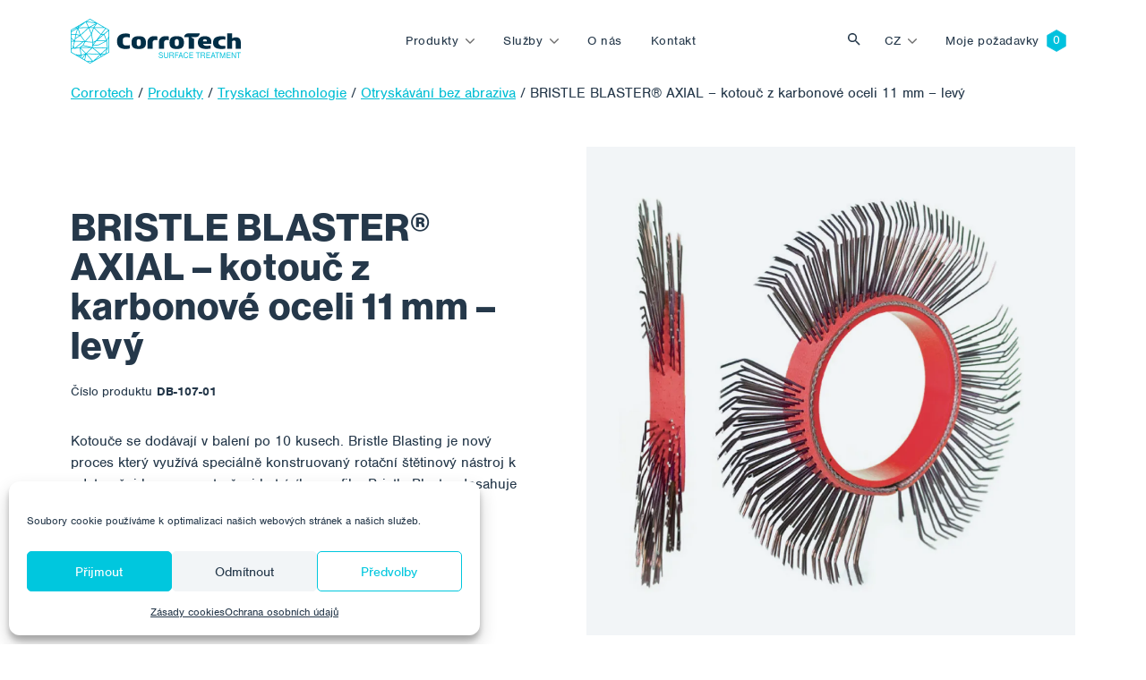

--- FILE ---
content_type: text/html; charset=UTF-8
request_url: https://www.corrotech.com/product/bristle-blaster-axial-kotouc-z-karbonove-oceli-11-mm-levy/
body_size: 17922
content:
<!doctype html>
<html lang="cs-CZ">
  <head>
  <meta charset="utf-8">
  <meta http-equiv="x-ua-compatible" content="ie=edge">
  <meta name="viewport" content="width=device-width, initial-scale=1, shrink-to-fit=no">
  <link rel="stylesheet" href="https://use.typekit.net/sqt0els.css">
  <title>BRISTLE BLASTER® AXIAL - kotouč z karbonové oceli 11 mm - levý - Corrotech</title>
<link rel="alternate" hreflang="cs" href="https://www.corrotech.com/product/bristle-blaster-axial-kotouc-z-karbonove-oceli-11-mm-levy/" />
<link rel="alternate" hreflang="en" href="https://www.corrotech.com/en/product/bristle-blaster-axial-carbon-steel-disc-11-mm-left/" />
<link rel="alternate" hreflang="de" href="https://www.corrotech.com/de/product/bristle-blaster-axial-kohlenstoffstahlscheibe-11-mm-links/" />
<link rel="alternate" hreflang="hu" href="https://www.corrotech.com/hu/product/bristle-blaster-axial-szenacel-tarcsa-11-mm-balra/" />
<link rel="alternate" hreflang="pl" href="https://www.corrotech.com/pl/product/bristle-blaster-axial-tarcza-ze-stali-weglowej-11-mm-lewa/" />
<link rel="alternate" hreflang="uk" href="https://www.corrotech.com/uk/product/bristle-blaster-axial-%d0%b4%d0%b8%d1%81%d0%ba-%d0%b7-%d0%b2%d1%83%d0%b3%d0%bb%d0%b5%d1%86%d0%b5%d0%b2%d0%be%d1%97-%d1%81%d1%82%d0%b0%d0%bb%d1%96-11-%d0%bc%d0%bc-%d0%bb%d1%96%d0%b2%d0%b8/" />
<link rel="alternate" hreflang="x-default" href="https://www.corrotech.com/product/bristle-blaster-axial-kotouc-z-karbonove-oceli-11-mm-levy/" />
<meta name="robots" content="max-snippet:-1,max-image-preview:standard,max-video-preview:-1" />
<link rel="canonical" href="https://www.corrotech.com/product/bristle-blaster-axial-kotouc-z-karbonove-oceli-11-mm-levy/" />
<meta name="description" content="Kotouče se dodávají v balení po 10 kusech. Bristle Blasting je nový proces který využívá speciálně konstruovaný rotační štětinový nástroj k odstraněni koroze a…" />
<meta property="og:type" content="article" />
<meta property="og:locale" content="cs_CZ" />
<meta property="og:site_name" content="Corrotech" />
<meta property="og:title" content="BRISTLE BLASTER® AXIAL - kotouč z karbonové oceli 11 mm - levý" />
<meta property="og:description" content="Kotouče se dodávají v balení po 10 kusech. Bristle Blasting je nový proces který využívá speciálně konstruovaný rotační štětinový nástroj k odstraněni koroze a vytvořeni kotvícího profilu." />
<meta property="og:url" content="https://www.corrotech.com/product/bristle-blaster-axial-kotouc-z-karbonove-oceli-11-mm-levy/" />
<meta property="og:image" content="https://www.corrotech.com/wp-content/uploads/2022/08/TRT-TBA-BB-ko11mm-le.jpg" />
<meta property="og:image:width" content="1000" />
<meta property="og:image:height" content="1000" />
<meta property="og:image:alt" content="BRISTLE BLASTER - kotouč z karbonové oceli 11 mm - levý" />
<meta property="article:published_time" content="2022-08-30T10:33:23+00:00" />
<meta property="article:modified_time" content="2022-09-02T20:35:22+00:00" />
<meta name="twitter:card" content="summary_large_image" />
<meta name="twitter:title" content="BRISTLE BLASTER® AXIAL - kotouč z karbonové oceli 11 mm - levý" />
<meta name="twitter:description" content="Kotouče se dodávají v balení po 10 kusech. Bristle Blasting je nový proces který využívá speciálně konstruovaný rotační štětinový nástroj k odstraněni koroze a vytvořeni kotvícího profilu." />
<meta name="twitter:image" content="https://www.corrotech.com/wp-content/uploads/2022/08/TRT-TBA-BB-ko11mm-le.jpg" />
<meta name="twitter:image:alt" content="BRISTLE BLASTER - kotouč z karbonové oceli 11 mm - levý" />
<script type="application/ld+json">{"@context":"https://schema.org","@graph":[{"@type":"WebSite","@id":"https://www.corrotech.com/#/schema/WebSite","url":"https://www.corrotech.com/","name":"Corrotech","description":"Povrchové úpravy, nátěrové systémy, aplikace nátěrových hmot a abrazivního tryskání","inLanguage":"cs","potentialAction":{"@type":"SearchAction","target":{"@type":"EntryPoint","urlTemplate":"https://www.corrotech.com/search/{search_term_string}/"},"query-input":"required name=search_term_string"},"publisher":{"@type":"Organization","@id":"https://www.corrotech.com/#/schema/Organization","name":"Corrotech","url":"https://www.corrotech.com/","logo":{"@type":"ImageObject","url":"https://www.corrotech.com/wp-content/uploads/2021/11/cropped-favicon-1.png","contentUrl":"https://www.corrotech.com/wp-content/uploads/2021/11/cropped-favicon-1.png","width":512,"height":512}}},{"@type":"WebPage","@id":"https://www.corrotech.com/product/bristle-blaster-axial-kotouc-z-karbonove-oceli-11-mm-levy/","url":"https://www.corrotech.com/product/bristle-blaster-axial-kotouc-z-karbonove-oceli-11-mm-levy/","name":"BRISTLE BLASTER® AXIAL - kotouč z karbonové oceli 11 mm - levý - Corrotech","description":"Kotouče se dodávají v balení po 10 kusech. Bristle Blasting je nový proces který využívá speciálně konstruovaný rotační štětinový nástroj k odstraněni koroze a…","inLanguage":"cs","isPartOf":{"@id":"https://www.corrotech.com/#/schema/WebSite"},"breadcrumb":{"@type":"BreadcrumbList","@id":"https://www.corrotech.com/#/schema/BreadcrumbList","itemListElement":[{"@type":"ListItem","position":1,"item":"https://www.corrotech.com/","name":"Corrotech"},{"@type":"ListItem","position":2,"item":"https://www.corrotech.com/products/tryskaci-technologie/","name":"Kategorie: Tryskací technologie"},{"@type":"ListItem","position":3,"item":"https://www.corrotech.com/products/otryskavani-bez-abraziva/","name":"Kategorie: Otryskávání bez abraziva"},{"@type":"ListItem","position":4,"name":"BRISTLE BLASTER® AXIAL - kotouč z karbonové oceli 11 mm - levý"}]},"potentialAction":{"@type":"ReadAction","target":"https://www.corrotech.com/product/bristle-blaster-axial-kotouc-z-karbonove-oceli-11-mm-levy/"},"datePublished":"2022-08-30T10:33:23+00:00","dateModified":"2022-09-02T20:35:22+00:00"}]}</script>
<style id='wp-img-auto-sizes-contain-inline-css' type='text/css'>
img:is([sizes=auto i],[sizes^="auto," i]){contain-intrinsic-size:3000px 1500px}
/*# sourceURL=wp-img-auto-sizes-contain-inline-css */
</style>
<link rel='stylesheet' id='wp-block-library-css' href='https://www.corrotech.com/wp-includes/css/dist/block-library/style.min.css?ver=6.9' type='text/css' media='all' />
<style id='classic-theme-styles-inline-css' type='text/css'>
/*! This file is auto-generated */
.wp-block-button__link{color:#fff;background-color:#32373c;border-radius:9999px;box-shadow:none;text-decoration:none;padding:calc(.667em + 2px) calc(1.333em + 2px);font-size:1.125em}.wp-block-file__button{background:#32373c;color:#fff;text-decoration:none}
/*# sourceURL=/wp-includes/css/classic-themes.min.css */
</style>
<link rel='stylesheet' id='wp-bootstrap-blocks-styles-css' href='https://www.corrotech.com/wp-content/plugins/wp-bootstrap-blocks/build/style-index.css?ver=5.2.1' type='text/css' media='all' />
<link rel='stylesheet' id='contact-form-7-css' href='https://www.corrotech.com/wp-content/plugins/contact-form-7/includes/css/styles.css?ver=6.1.4' type='text/css' media='all' />
<link rel='stylesheet' id='cmplz-general-css' href='https://www.corrotech.com/wp-content/plugins/complianz-gdpr/assets/css/cookieblocker.min.css?ver=1766483706' type='text/css' media='all' />
<link rel='stylesheet' id='wp-pagenavi-css' href='https://www.corrotech.com/wp-content/plugins/wp-pagenavi/pagenavi-css.css?ver=2.70' type='text/css' media='all' />
<link rel='stylesheet' id='sage/main.css-css' href='https://www.corrotech.com/wp-content/themes/corrotech/dist/styles/main_a9dcda67.css' type='text/css' media='all' />
<script type="text/javascript" id="wpml-cookie-js-extra">
/* <![CDATA[ */
var wpml_cookies = {"wp-wpml_current_language":{"value":"cs","expires":1,"path":"/"}};
var wpml_cookies = {"wp-wpml_current_language":{"value":"cs","expires":1,"path":"/"}};
//# sourceURL=wpml-cookie-js-extra
/* ]]> */
</script>
<script type="text/javascript" src="https://www.corrotech.com/wp-content/plugins/sitepress-multilingual-cms/res/js/cookies/language-cookie.js?ver=476000" id="wpml-cookie-js" defer="defer" data-wp-strategy="defer"></script>
<script type="text/javascript" src="https://www.corrotech.com/wp-includes/js/jquery/jquery.min.js?ver=3.7.1" id="jquery-core-js"></script>
<script type="text/javascript" src="https://www.corrotech.com/wp-includes/js/jquery/jquery-migrate.min.js?ver=3.4.1" id="jquery-migrate-js"></script>
<meta name="generator" content="WPML ver:4.7.6 stt:9,1,3,23,40,54;" />
			<style>.cmplz-hidden {
					display: none !important;
				}</style><link rel="icon" href="https://www.corrotech.com/wp-content/uploads/2021/11/cropped-favicon-1-32x32.png" sizes="32x32" />
<link rel="icon" href="https://www.corrotech.com/wp-content/uploads/2021/11/cropped-favicon-1-192x192.png" sizes="192x192" />
<link rel="apple-touch-icon" href="https://www.corrotech.com/wp-content/uploads/2021/11/cropped-favicon-1-180x180.png" />
<meta name="msapplication-TileImage" content="https://www.corrotech.com/wp-content/uploads/2021/11/cropped-favicon-1-270x270.png" />
</head>
  <body data-cmplz=1 class="wp-singular product-template-default single single-product postid-2819 wp-theme-corrotechresources rotacni-tryska-falch-pointspeed-2-one-200-baru-90c app-data index-data singular-data single-data single-product-data single-product-bristle-blaster-axial-kotouc-z-karbonove-oceli-11-mm-levy-data">
        <header class="banner ">
  <div class="navbar navbar-expand-lg fixed-top py-3  navbar-white " id="header">
    <div class="container">
      <a class="navbar-brand" style="max-width: 190px" href="https://www.corrotech.com">
        <img src="https://www.corrotech.com/wp-content/themes/corrotech/dist/images/corrotech--white_12849f01.svg" class="img-fluid navbar-logo navbar-logo--white" />
        <img src="https://www.corrotech.com/wp-content/themes/corrotech/dist/images/corrotech_71d60bf6.svg" class="img-fluid navbar-logo navbar-logo--color" />
      </a>

      <button class="navbar-toggler hamburger hamburger--collapse order-4 orderl-md-0" type="button" data-bs-toggle="collapse" data-bs-target="#primary-nav" aria-controls="primary-nav" aria-expanded="false" aria-label="Toggle navigation">
        <span class="hamburger-box">
          <span class="hamburger-inner"></span>
        </span>
      </button>

              <div id="primary-nav" class="navbar-collapse collapse nav-primary order-5 order-lg-0"><ul id="menu-cz-primary-navigation" class="navbar-nav justify-content-center w-100 py-4 py-lg-0"><li itemscope="itemscope" itemtype="https://www.schema.org/SiteNavigationElement" id="menu-item-22" class="mega-menu-item mega-menu-item--products menu-item menu-item-type-post_type menu-item-object-page dropdown menu-item-22 nav-item"><a data-text="Produkty" href="#" data-href="https://www.corrotech.com/produkty/" data-bs-toggle="dropdown" aria-haspopup="true" aria-expanded="false" class="dropdown-toggle nav-link" id="menu-item-dropdown-22">Produkty</a>
<ul class="dropdown-menu" aria-labelledby="menu-item-dropdown-22" role="menu">
	<li itemscope="itemscope" itemtype="https://www.schema.org/SiteNavigationElement" id="menu-item-100006" class="mega-menu menu-item-100006 nav-item"><div class="mega-menu">
	<div class="mega-menu__main">
		<div class="mega-menu__title"> Produkty </div>
		<a href="https://www.corrotech.com/produkty/" class="btn btn-lg btn-primary"> Všechny produkty </a>
	</div>
	<div class="mega-menu__categories">
		     	<ul class="is-style-blue-hexagon-outline">
                                   	<li><a href="https://www.corrotech.com/products/naterove-hmoty/" class="mega-menu__link">Nátěrové hmoty</a></li>
                           	<li><a href="https://www.corrotech.com/products/tryskaci-technologie/" class="mega-menu__link">Tryskací technologie</a></li>
                           	<li><a href="https://www.corrotech.com/products/aplikacni-technologie/" class="mega-menu__link">Aplikační technologie</a></li>
                           	<li><a href="https://www.corrotech.com/products/filtracni-technologie/" class="mega-menu__link">Filtrační technologie</a></li>
                           	<li><a href="https://www.corrotech.com/products/technologie-stlaceneho-vzduchu/" class="mega-menu__link">Technologie stlačeného vzduchu</a></li>
        				<li class="mt-lg-4 no-hexagon"><a href="https://www.corrotech.com/tag/novinka/" class="mega-menu__link"> Novinky </a></li>
				<li class="no-hexagon"><a href="https://www.corrotech.com/akce" class="mega-menu__link">Cenové akce  </a></li>
				<li class="no-hexagon"><a href="https://www.corrotech.com/vyprodeje/" class="mega-menu__link">Výprodeje </a></li>

				
								<li class="no-hexagon"><a href="https://www.corrotech.com/tag/pujcovna/" class="mega-menu__link"> Půjčovna </a></li>
				     </ul>
    	</div>
	<div class="mega-menu__image">
		<img src="https://www.corrotech.com/wp-content/themes/corrotech/dist/images/menu-products_4c03b63e.jpg" class="img-fluid" />
	</div>
</div></li>
</ul>
</li>
<li itemscope="itemscope" itemtype="https://www.schema.org/SiteNavigationElement" id="menu-item-23" class="mega-menu-item mega-menu-item--services menu-item menu-item-type-post_type menu-item-object-page dropdown menu-item-23 nav-item"><a data-text="Služby" href="#" data-href="https://www.corrotech.com/sluzby/" data-bs-toggle="dropdown" aria-haspopup="true" aria-expanded="false" class="dropdown-toggle nav-link" id="menu-item-dropdown-23">Služby</a>
<ul class="dropdown-menu" aria-labelledby="menu-item-dropdown-23" role="menu">
	<li itemscope="itemscope" itemtype="https://www.schema.org/SiteNavigationElement" id="menu-item-100007" class="mega-menu menu-item-100007 nav-item"><div class="mega-menu">
	<div class="mega-menu__main">
		<div class="mega-menu__title">Služby </div>
		<a href="https://www.corrotech.com/sluzby/" class="btn btn-lg btn-primary">Všechny služby </a>
	</div>
	<div class="mega-menu__categories">
     	<ul class="is-style-blue-hexagon-outline">
        <li><a href="https://www.corrotech.com/sluzby/servis-technologii/" class="mega-menu__link">Servis technologií </a></li>
				<li><a href="https://www.corrotech.com/sluzby/pujcovna-technologii-a-techniky/" class="mega-menu__link">Půjčovna technologií a techniky </a></li>
				<li><a href="https://www.corrotech.com/sluzby/inspekce-povrchovych-uprav/" class="mega-menu__link">Inspekce povrchových úprav </a></li>
				<li><a href="https://www.corrotech.com/sluzby/laboratorni-testovani/" class="mega-menu__link">Laboratorní testování </a></li>
     </ul>
	</div>
	<div class="mega-menu__image">
		<img src="https://www.corrotech.com/wp-content/themes/corrotech/dist/images/menu-services_8a504f2a.jpg" class="img-fluid" />
	</div>
</div></li>
</ul>
</li>
<li itemscope="itemscope" itemtype="https://www.schema.org/SiteNavigationElement" id="menu-item-21" class="menu-item menu-item-type-post_type menu-item-object-page menu-item-21 nav-item"><a data-text="O nás" href="https://www.corrotech.com/o-nas/" class="nav-link">O nás</a></li>
<li itemscope="itemscope" itemtype="https://www.schema.org/SiteNavigationElement" id="menu-item-20" class="menu-item menu-item-type-post_type menu-item-object-page menu-item-20 nav-item"><a data-text="Kontakt" href="https://www.corrotech.com/kontakt/" class="nav-link">Kontakt</a></li>
</ul></div>
      
      <button class="btn btn-toggle-search ms-auto" type="button" data-bs-toggle="collapse" data-bs-target="#collapseSearch" aria-expanded="false" aria-controls="collapseSearch">
        Vyhledat
      </button>
      <div class="collapse" id="collapseSearch">
  <div class="nav-searchbar">
      <div class="nav-searchbar__close">
          <div class="container">
        <button class="btn btn-link text-white" type="button" data-bs-toggle="collapse" data-bs-target="#collapseSearch" aria-expanded="false" aria-controls="collapseSearch">
          <img src="https://www.corrotech.com/wp-content/themes/corrotech/dist/images/i-close_758d25ba.svg" />
        </button>
      </div>
    </div>
    <div class="container">
      <form role="search" method="get" id="searchform" class="searchform" action="https://www.corrotech.com">
        <div class="input-group mt-auto">
          <img src="https://www.corrotech.com/wp-content/themes/corrotech/dist/images/i-search--gray_40e895bd.svg" class="form-control-icon img-fluid" />
          <input type="text" class="form-control form-control-search" placeholder="Hledaný výraz" value="" name="s" id="s" />
          <div class="input-group-append">
            <button type="submit" class="btn btn-primary px-4 btn-search" id="searchsubmit">
              Vyhledávání 
            </button>
          </div>
        </div>
      </form>
    </div>
  </div>

</div>

      <div class="nav-language order-0 order-md-3 me-2 me-lg-0 ms-auto"><ul class="menu language-menu navbar-nav"><li class="dropdown nav-item"><a href="#" data-href="https://www.corrotech.com/product/bristle-blaster-axial-kotouc-z-karbonove-oceli-11-mm-levy/" id="menu-item-dropdown-wpml" class="dropdown-toggle nav-link" data-bs-toggle="dropdown" aria-haspopup="true" aria-expanded="false" >cz</a><ul class="dropdown-menu" aria-labelledby="menu-item-dropdown-wpml" role="menu"><li class="nav-item"><a href="https://www.corrotech.com/en/product/bristle-blaster-axial-carbon-steel-disc-11-mm-left/" class="lang_sel_other dropdown-item"><span>EN</span></a></li> <li class="nav-item"><a href="https://www.corrotech.com/de/product/bristle-blaster-axial-kohlenstoffstahlscheibe-11-mm-links/" class="lang_sel_other dropdown-item"><span>DE</span></a></li> <li class="nav-item"><a href="https://www.corrotech.com/hu/product/bristle-blaster-axial-szenacel-tarcsa-11-mm-balra/" class="lang_sel_other dropdown-item"><span>HU</span></a></li> <li class="nav-item"><a href="https://www.corrotech.com/pl/product/bristle-blaster-axial-tarcza-ze-stali-weglowej-11-mm-lewa/" class="lang_sel_other dropdown-item"><span>PL</span></a></li> <li class="nav-item"><a href="https://www.corrotech.com/uk/product/bristle-blaster-axial-%d0%b4%d0%b8%d1%81%d0%ba-%d0%b7-%d0%b2%d1%83%d0%b3%d0%bb%d0%b5%d1%86%d0%b5%d0%b2%d0%be%d1%97-%d1%81%d1%82%d0%b0%d0%bb%d1%96-11-%d0%bc%d0%bc-%d0%bb%d1%96%d0%b2%d0%b8/" class="lang_sel_other dropdown-item"><span>UK</span></a></li> </ul></li></ul></div>
              <div id="language-nav" class="nav-language order-0 order-md-3 me-2 me-lg-0"><ul id="menu-cz-language-menu" class="navbar-nav"><li itemscope="itemscope" itemtype="https://www.schema.org/SiteNavigationElement" id="menu-item-54" class="nav-item--cart menu-item menu-item-type-post_type menu-item-object-page menu-item-54 nav-item"><a data-text="Moje požadavky" href="https://www.corrotech.com/moje-pozadavky/" class="nav-link">Moje požadavky</a></li>
</ul></div>
      
    </div>
  </div>
</header>
    <div class="wrap" role="document">
      <div class="content">
        <main class="main">
                 <div class="product-detail">
	  <div class="container">
	    <div class="row gx-0">
	      <div class="col-12">
	        	        <div class="breadcrumbs mb-5" typeof="BreadcrumbList" vocab="https://schema.org/">
	          <span property="itemListElement" typeof="ListItem"><a property="item" typeof="WebPage" title="Přejít na Corrotech." href="https://www.corrotech.com" class="home" ><span property="name">Corrotech</span></a><meta property="position" content="1"></span> / <span property="itemListElement" typeof="ListItem"><a property="item" typeof="WebPage" title="Přejít na Produkty." href="https://www.corrotech.com/produkty/" class="product-root post post-product" ><span property="name">Produkty</span></a><meta property="position" content="2"></span> / <span property="itemListElement" typeof="ListItem"><a property="item" typeof="WebPage" title="Go to the Tryskací technologie Kategorie archives." href="https://www.corrotech.com/products/tryskaci-technologie/" class="taxonomy product_category" ><span property="name">Tryskací technologie</span></a><meta property="position" content="3"></span> / <span property="itemListElement" typeof="ListItem"><a property="item" typeof="WebPage" title="Go to the Otryskávání bez abraziva Kategorie archives." href="https://www.corrotech.com/products/otryskavani-bez-abraziva/" class="taxonomy product_category" ><span property="name">Otryskávání bez abraziva</span></a><meta property="position" content="4"></span> / <span property="itemListElement" typeof="ListItem"><span property="name" class="post post-product current-item">BRISTLE BLASTER® AXIAL &#8211; kotouč z karbonové oceli 11 mm &#8211; levý</span><meta property="url" content="https://www.corrotech.com/product/bristle-blaster-axial-kotouc-z-karbonove-oceli-11-mm-levy/"><meta property="position" content="5"></span>	        </div>
	        	      </div>
	      <div class="col-12">
	        <div class="post-2819 product type-product status-publish has-post-thumbnail hentry product_category-tryskaci-technologie product_category-otryskavani-bez-abraziva manufacturer-bristle-blaster">
	          <div class="row">
	            <div class="order-1 order-lg-0 col-lg-6 pe-5 py-5 py-lg-0 my-auto">
	              
	              <h1 class="product-title mb-3">BRISTLE BLASTER® AXIAL &#8211; kotouč z karbonové oceli 11 mm &#8211; levý</h1>

	              
	              <div class="product-sku-label">Číslo produktu </div>
		              		              <div class="product-sku product-sku--active">DB-107-01</div>
		              									
	              
	              <div class="product-short-description pt-3 mt-3 mb-3">
	                Kotouče se dodávají v balení po 10 kusech. Bristle Blasting je nový proces který využívá speciálně konstruovaný rotační štětinový nástroj k odstraněni koroze a vytvořeni kotvícího profilu. Bristle Blaster dosahuje drsnosti povrchu až 120 µm (Rz).
										                	<a id="read_description" class="product-description-link" href="#pills-description">Detailní popis </a>
										              </div>

	              
	              
							<script type="text/javascript">
        				var ajaxurl = 'https://www.corrotech.com/wp-admin/admin-ajax.php ';
      				</script>


              
              

															<button id="add_to_cart" class="btn btn-lg btn-primary">Mám zájem o produkt </button>
							
							
							
						  
          		<input id="action-type" type="hidden" name="action" value="add_to_cart">
							<input id="product_id" type="hidden" name="product_id" value="2819">

	            </div>
	            <div class="order-0 order-lg-1 col-md-12 col-lg-6">
								<div class="position-relative">
	              
	              <div class="product-categories">
	                	              </div>
								<div class="bg-light product-gallery d-flex w-100">
      <img width="1000" height="1000" src="https://www.corrotech.com/wp-content/uploads/2022/08/TRT-TBA-BB-ko11mm-le.jpg" class="product-gallery__image img-fluid mx-auto wp-post-image" alt="BRISTLE BLASTER - kotouč z karbonové oceli 11 mm - levý" decoding="async" fetchpriority="high" srcset="https://www.corrotech.com/wp-content/uploads/2022/08/TRT-TBA-BB-ko11mm-le.jpg 1000w, https://www.corrotech.com/wp-content/uploads/2022/08/TRT-TBA-BB-ko11mm-le-300x300.jpg 300w, https://www.corrotech.com/wp-content/uploads/2022/08/TRT-TBA-BB-ko11mm-le-150x150.jpg 150w, https://www.corrotech.com/wp-content/uploads/2022/08/TRT-TBA-BB-ko11mm-le-768x768.jpg 768w, https://www.corrotech.com/wp-content/uploads/2022/08/TRT-TBA-BB-ko11mm-le-200x200.jpg 200w, https://www.corrotech.com/wp-content/uploads/2022/08/TRT-TBA-BB-ko11mm-le-500x500.jpg 500w" sizes="(max-width: 1000px) 100vw, 1000px" />
    </div>
   								</div>
              </div>
            </div>
          </div>
        </div>
      </div>
    </div>
  </div>
</div>

<div class="bg-light mt-5 py-5">
  <div class="container">
    <div class="row">
      <div class="col-12">
        
        <ul class="nav nav-pills nav-product-tabs d-none d-lg-flex mb-5" id="pills-tab" role="tablist">
          
                    <li class="nav-item" role="presentation">
            <button class="nav-link active" id="pills-description-tab" data-bs-toggle="pill" data-bs-target="#pills-description" type="button" role="tab" aria-controls="pills-description" aria-selected="true">Podrobný popis </button>
          </li>
          
          
          
          
                    <li class="nav-item" role="presentation">
            <button class="nav-link" id="pills-technical-data-tab" data-bs-toggle="pill" data-bs-target="#pills-technical-data" type="button" role="tab" aria-controls="pills-technical-data" aria-selected="true">Technické údaje  </button>
          </li>
          
          
                  </ul>

        
        <div class="tab-content accordion" id="pills-tabContent">
          
                    <div class="tab-pane fade show active accordion-item" id="pills-description" role="tabpanel"caria-labelledby="pills-description-tab">
            
            <h2 class="accordion-header d-lg-none" id="headingDescription">
              <button class="accordion-button" type="button" data-bs-toggle="collapse" data-bs-target="#collapseDescription" aria-expanded="true" aria-controls="collapseDescription">Podrobný popis</button>
            </h2>

            <div id="collapseDescription" class="accordion-collapse collapse show d-lg-block" aria-labelledby="headingDescription">
              <div class="accordion-body">
                <!-- wp:paragraph -->
<p>Kotouče se dodávají v balení po 10 kusech. Bristle Blasting je nový proces který využívá speciálně konstruovaný rotační štětinový nástroj k odstraněni koroze a vytvořeni kotvícího profilu. Hroty štětin jsou konstruovány tak, aby narážely na zkorodovaný povrch s kinetickou energii, která odpovídá standardnímu procesu využívajícímu tryskací médium. V důsledku toho má ošetřený povrch texturu a vizuální čistotu jako po procesu tradičního otryskávání. </p>
<!-- /wp:paragraph -->

<!-- wp:paragraph -->
<p>Naše společnost je výhradním dodavatelem a servisním střediskem technologie Bristle Blaster na trhu. Více na <a href="http://www.bristle-blaster.cz" target="_blank" rel="noreferrer noopener">www.bristle-blaster.cz.</a></p>
<!-- /wp:paragraph -->
              </div>
            </div>
          </div>
          
          
                    <div class="tab-pane fade accordion-item" id="pills-technical-data" role="tabpanel" aria-labelledby="pills-technical-data-tab">
            
            <h2 class="accordion-header d-lg-none" id="headingTechnicalData">
              <button class="accordion-button collapsed" type="button" data-bs-toggle="collapse" data-bs-target="#collapseTechnicalData" aria-expanded="false" aria-controls="collapseTechnicalData">Technické údaje</button>
            </h2>

            <div id="collapseTechnicalData" class="accordion-collapse collapse d-lg-block" aria-labelledby="headingTechnicalData">
              <div class="accordion-body">

                                <div class="technical-data-item d-flex border-bottom py-3"><span class="technical-data-item__label">Výrobce: </span> <span class="technical-data-item__value ms-lg-auto fw-bold">
                 <span>Bristle Blaster</span></span></div>
                
                                                                          <div class="technical-data-item d-flex border-bottom py-3"><span class="technical-data-item__label">Balení:</span> <span class="technical-data-item__value ms-lg-auto fw-bold">10 ks kotoučů</span></div>
                                                                    </div>
            </div>
          </div>
          
          
          
          
                  </div>
      </div>
    </div>
  </div>
</div>
<div class="bg-white mt-5 py-5">
  <div class="container">
    <div class="row">
      <div class="col-12">
        <ul class="nav nav-pills nav-product-tabs d-none d-lg-flex mb-4" id="pills-tab" role="tablist">
          
          <li class="nav-item" role="presentation">
            <button class="nav-link active" id="pills-related-tab" data-bs-toggle="pill" data-bs-target="#pills-related" type="button" role="tab" aria-controls="pills-related" aria-selected="true">Podobné produkty </button>
          </li>

					
          <li class="nav-item" role="presentation">
            <button class="nav-link" id="pills-description-tab" data-bs-toggle="pill" data-bs-target="#pills-recommended" type="button" role="tab" aria-controls="pills-recommended" aria-selected="true">Mohlo by se Vám hodit </button>
          </li>
        </ul>

        <div class="tab-content accordion accordion--recommended" id="pills-tabContent">
          
          <div class="tab-pane fade show active accordion-item" id="pills-related" role="tabpanel" aria-labelledby="pills-related-tab">
    				
            <h2 class="accordion-header d-lg-none" id="headingRelated">
              <button class="accordion-button collapsed" type="button" data-bs-toggle="collapse" data-bs-target="#collapseRelated" aria-expanded="false" aria-controls="collapseRelated">Podobné produkty</button>
            </h2>

 						<div id="collapseRelated" class="accordion-collapse collapse show d-lg-block" aria-labelledby="headingRelated">
              <div class="accordion-body">
		            								<div class="row gx-3 gx-lg-default">
								   						      	<div class=" col-6 col-lg-3   my-2" data-aos="fade-up">
  <div class="product-card  h-100">

		
		
		<div class="product-card__inner  h-100 ">
			
							<div class="product-card__image d-flex mb-2">
					<div class="product-card__image-tags">
											</div>
	      	<img width="500" height="500" src="https://www.corrotech.com/wp-content/uploads/2022/06/TRT-TBA-BB-ko11mm-500x500.jpg" class="img-fluid mx-auto wp-post-image" alt="" decoding="async" srcset="https://www.corrotech.com/wp-content/uploads/2022/06/TRT-TBA-BB-ko11mm-500x500.jpg 500w, https://www.corrotech.com/wp-content/uploads/2022/06/TRT-TBA-BB-ko11mm-300x300.jpg 300w, https://www.corrotech.com/wp-content/uploads/2022/06/TRT-TBA-BB-ko11mm-150x150.jpg 150w, https://www.corrotech.com/wp-content/uploads/2022/06/TRT-TBA-BB-ko11mm-768x768.jpg 768w, https://www.corrotech.com/wp-content/uploads/2022/06/TRT-TBA-BB-ko11mm-200x200.jpg 200w, https://www.corrotech.com/wp-content/uploads/2022/06/TRT-TBA-BB-ko11mm.jpg 1000w" sizes="(max-width: 500px) 100vw, 500px" />
				</div>
			
			<div class="product-card__text-content p-3 p-md-4 pt-0 pt-md-0">
				<div class="product-card__tags">
										<div class="product-card__tag product-card__tag--spacer mb-2">&nbsp</div>
									</div>

    		<a href="https://www.corrotech.com/product/bristle-blaster-axial-kotouc-z-karbonove-oceli-11-mm/" class="product-card__link"><h2 class="product-card__title mt-0 mb-2">BRISTLE BLASTER® AXIAL &#8211; kotouč z karbonové oceli 11 mm</h2></a>
				<div class="product-card__short-description mt-0 mb-2">Kotouče se dodávají v balení po 10 kusech. Bristle Blasting je nový proces který využívá speciálně konstruovaný rotační štětinový nástroj…</div>
				<div class="product-card__bottom">

				          <div class="product-card__sku product-sku product-sku--active">DB-105-01</div>
        			  				</div>
			</div>
		</div>

		
		  </div>
</div>
						       						      	<div class=" col-6 col-lg-3   my-2" data-aos="fade-up">
  <div class="product-card  h-100">

		
		
		<div class="product-card__inner  h-100 ">
			
							<div class="product-card__image d-flex mb-2">
					<div class="product-card__image-tags">
											</div>
	      	<img width="500" height="500" src="https://www.corrotech.com/wp-content/uploads/2022/08/TRT-TBA-BB-ko11mm-pr-500x500.jpg" class="img-fluid mx-auto wp-post-image" alt="BRISTLE BLASTER - kotouč z karbonové oceli 11 mm - pravý" decoding="async" srcset="https://www.corrotech.com/wp-content/uploads/2022/08/TRT-TBA-BB-ko11mm-pr-500x500.jpg 500w, https://www.corrotech.com/wp-content/uploads/2022/08/TRT-TBA-BB-ko11mm-pr-300x300.jpg 300w, https://www.corrotech.com/wp-content/uploads/2022/08/TRT-TBA-BB-ko11mm-pr-150x150.jpg 150w, https://www.corrotech.com/wp-content/uploads/2022/08/TRT-TBA-BB-ko11mm-pr-768x768.jpg 768w, https://www.corrotech.com/wp-content/uploads/2022/08/TRT-TBA-BB-ko11mm-pr-200x200.jpg 200w, https://www.corrotech.com/wp-content/uploads/2022/08/TRT-TBA-BB-ko11mm-pr.jpg 1000w" sizes="(max-width: 500px) 100vw, 500px" />
				</div>
			
			<div class="product-card__text-content p-3 p-md-4 pt-0 pt-md-0">
				<div class="product-card__tags">
										<div class="product-card__tag product-card__tag--spacer mb-2">&nbsp</div>
									</div>

    		<a href="https://www.corrotech.com/product/bristle-blaster-axial-kotouc-z-karbonove-oceli-11-mm-pravy/" class="product-card__link"><h2 class="product-card__title mt-0 mb-2">BRISTLE BLASTER® AXIAL &#8211; kotouč z karbonové oceli 11 mm &#8211; pravý</h2></a>
				<div class="product-card__short-description mt-0 mb-2">Kotouče se dodávají v balení po 10 kusech. Bristle Blasting je nový proces který využívá speciálně konstruovaný rotační štětinový nástroj…</div>
				<div class="product-card__bottom">

				          <div class="product-card__sku product-sku product-sku--active">DB-106-01</div>
        			  				</div>
			</div>
		</div>

		
		  </div>
</div>
						       						      	<div class=" col-6 col-lg-3   my-2" data-aos="fade-up">
  <div class="product-card  h-100">

		
		
		<div class="product-card__inner  h-100 ">
			
							<div class="product-card__image d-flex mb-2">
					<div class="product-card__image-tags">
											</div>
	      	<img width="500" height="500" src="https://www.corrotech.com/wp-content/uploads/2022/06/TRT-TBA-BB-no11mm-500x500.jpg" class="img-fluid mx-auto wp-post-image" alt="" decoding="async" loading="lazy" srcset="https://www.corrotech.com/wp-content/uploads/2022/06/TRT-TBA-BB-no11mm-500x500.jpg 500w, https://www.corrotech.com/wp-content/uploads/2022/06/TRT-TBA-BB-no11mm-300x300.jpg 300w, https://www.corrotech.com/wp-content/uploads/2022/06/TRT-TBA-BB-no11mm-150x150.jpg 150w, https://www.corrotech.com/wp-content/uploads/2022/06/TRT-TBA-BB-no11mm-768x768.jpg 768w, https://www.corrotech.com/wp-content/uploads/2022/06/TRT-TBA-BB-no11mm-200x200.jpg 200w, https://www.corrotech.com/wp-content/uploads/2022/06/TRT-TBA-BB-no11mm.jpg 1000w" sizes="auto, (max-width: 500px) 100vw, 500px" />
				</div>
			
			<div class="product-card__text-content p-3 p-md-4 pt-0 pt-md-0">
				<div class="product-card__tags">
										<div class="product-card__tag product-card__tag--spacer mb-2">&nbsp</div>
									</div>

    		<a href="https://www.corrotech.com/product/bristle-blaster-axial-kotouc-z-nerezove-oceli-11-mm/" class="product-card__link"><h2 class="product-card__title mt-0 mb-2">BRISTLE BLASTER® AXIAL &#8211; kotouč z nerezové oceli 11 mm</h2></a>
				<div class="product-card__short-description mt-0 mb-2">Kotouče se dodávají v balení po 10 kusech. Bristle Blasting je nový proces který využívá speciálně konstruovaný rotační štětinový nástroj…</div>
				<div class="product-card__bottom">

				          <div class="product-card__sku product-sku product-sku--active">DB-110-01</div>
        			  				</div>
			</div>
		</div>

		
		  </div>
</div>
						       						      	<div class=" col-6 col-lg-3   my-2" data-aos="fade-up">
  <div class="product-card  h-100">

		
		
		<div class="product-card__inner  h-100 ">
			
							<div class="product-card__image d-flex mb-2">
					<div class="product-card__image-tags">
											</div>
	      	<img width="500" height="500" src="https://www.corrotech.com/wp-content/uploads/2022/08/TRT-TBA-BB-SDB-001-500x500.jpg" class="img-fluid mx-auto wp-post-image" alt="BRISTLE BLASTER Axial Mobility - pneumatický set" decoding="async" loading="lazy" srcset="https://www.corrotech.com/wp-content/uploads/2022/08/TRT-TBA-BB-SDB-001-500x500.jpg 500w, https://www.corrotech.com/wp-content/uploads/2022/08/TRT-TBA-BB-SDB-001-300x300.jpg 300w, https://www.corrotech.com/wp-content/uploads/2022/08/TRT-TBA-BB-SDB-001-150x150.jpg 150w, https://www.corrotech.com/wp-content/uploads/2022/08/TRT-TBA-BB-SDB-001-768x768.jpg 768w, https://www.corrotech.com/wp-content/uploads/2022/08/TRT-TBA-BB-SDB-001-200x200.jpg 200w, https://www.corrotech.com/wp-content/uploads/2022/08/TRT-TBA-BB-SDB-001.jpg 1000w" sizes="auto, (max-width: 500px) 100vw, 500px" />
				</div>
			
			<div class="product-card__text-content p-3 p-md-4 pt-0 pt-md-0">
				<div class="product-card__tags">
										<div class="product-card__tag product-card__tag--spacer mb-2">&nbsp</div>
									</div>

    		<a href="https://www.corrotech.com/product/bristle-blaster-axial-pneumaticky-set/" class="product-card__link"><h2 class="product-card__title mt-0 mb-2">BRISTLE BLASTER® AXIAL &#8211; pneumatický set</h2></a>
				<div class="product-card__short-description mt-0 mb-2">BRISTLE BLASTER® AXIAL &#8211; pneumatický set pro obtížně přístupná místa. Bristle Blasting je nový proces který využívá speciálně konstruovaný rotační…</div>
				<div class="product-card__bottom">

				          <div class="product-card__sku product-sku product-sku--active">SDB-601-BMC</div>
        			  				</div>
			</div>
		</div>

		
		  </div>
</div>
						      								</div>
							</div>
						</div>
          </div>

					
          <div class="tab-pane fade accordion-item" id="pills-recommended" role="tabpanel" aria-labelledby="pills-recommended-tab">
						
            <h2 class="accordion-header d-lg-none" id="headingRecommended">
              <button class="accordion-button collapsed" type="button" data-bs-toggle="collapse" data-bs-target="#collapseRecommended" aria-expanded="true" aria-controls="collapseRecommended">Mohlo by se Vám hodit</button>
            </h2>

						<div id="collapseRecommended" class="accordion-collapse collapse d-lg-block" aria-labelledby="headingRecommended" >
              <div class="accordion-body">
																<div class="row gx-3 gx-lg-default">
								   						      	<div class=" col-6 col-lg-3   my-2" data-aos="fade-up">
  <div class="product-card  h-100">

		
		
		<div class="product-card__inner  h-100 ">
			
							<div class="product-card__image d-flex mb-2">
					<div class="product-card__image-tags">
											</div>
	      	<img width="500" height="500" src="https://www.corrotech.com/wp-content/uploads/2022/06/APT-PRI-TDT-LL5-500x500.jpg" class="img-fluid mx-auto wp-post-image" alt="" decoding="async" loading="lazy" srcset="https://www.corrotech.com/wp-content/uploads/2022/06/APT-PRI-TDT-LL5-500x500.jpg 500w, https://www.corrotech.com/wp-content/uploads/2022/06/APT-PRI-TDT-LL5-300x300.jpg 300w, https://www.corrotech.com/wp-content/uploads/2022/06/APT-PRI-TDT-LL5-150x150.jpg 150w, https://www.corrotech.com/wp-content/uploads/2022/06/APT-PRI-TDT-LL5-768x768.jpg 768w, https://www.corrotech.com/wp-content/uploads/2022/06/APT-PRI-TDT-LL5-200x200.jpg 200w, https://www.corrotech.com/wp-content/uploads/2022/06/APT-PRI-TDT-LL5.jpg 1000w" sizes="auto, (max-width: 500px) 100vw, 500px" />
				</div>
			
			<div class="product-card__text-content p-3 p-md-4 pt-0 pt-md-0">
				<div class="product-card__tags">
										<div class="product-card__tag product-card__tag--spacer mb-2">&nbsp</div>
									</div>

    		<a href="https://www.corrotech.com/product/vysokotlake-trysky-graco-airless-ll5/" class="product-card__link"><h2 class="product-card__title mt-0 mb-2">Vysokotlaké trysky GRACO® Airless LL5</h2></a>
				<div class="product-card__short-description mt-0 mb-2">Speciální tryska s ostře ohraničeným okrajem paprsku určená pro silniční nástřiky vodorovného dopravního značení (VDZ) a bezprašné nástřiky na fasádách…</div>
				<div class="product-card__bottom">

							  				  <div class="product-card__sku product-sku product-sku--active">Obsahuje varianty</div>
					
        				</div>
			</div>
		</div>

		
		  </div>
</div>
						       						      	<div class=" col-6 col-lg-3   my-2" data-aos="fade-up">
  <div class="product-card  h-100">

		
		
		<div class="product-card__inner  h-100 ">
			
							<div class="product-card__image d-flex mb-2">
					<div class="product-card__image-tags">
											</div>
	      	<img width="500" height="500" src="https://www.corrotech.com/wp-content/uploads/2022/06/APT-PRI-PNU-ADAPT45-500x500.jpg" class="img-fluid mx-auto wp-post-image" alt="" decoding="async" loading="lazy" srcset="https://www.corrotech.com/wp-content/uploads/2022/06/APT-PRI-PNU-ADAPT45-500x500.jpg 500w, https://www.corrotech.com/wp-content/uploads/2022/06/APT-PRI-PNU-ADAPT45-300x300.jpg 300w, https://www.corrotech.com/wp-content/uploads/2022/06/APT-PRI-PNU-ADAPT45-150x150.jpg 150w, https://www.corrotech.com/wp-content/uploads/2022/06/APT-PRI-PNU-ADAPT45-768x768.jpg 768w, https://www.corrotech.com/wp-content/uploads/2022/06/APT-PRI-PNU-ADAPT45-200x200.jpg 200w, https://www.corrotech.com/wp-content/uploads/2022/06/APT-PRI-PNU-ADAPT45.jpg 1000w" sizes="auto, (max-width: 500px) 100vw, 500px" />
				</div>
			
			<div class="product-card__text-content p-3 p-md-4 pt-0 pt-md-0">
				<div class="product-card__tags">
										<div class="product-card__tag product-card__tag--spacer mb-2">&nbsp</div>
									</div>

    		<a href="https://www.corrotech.com/product/uhlova-hlava-graco-pevna-45o-7-8%e2%80%b3/" class="product-card__link"><h2 class="product-card__title mt-0 mb-2">Úhlová hlava GRACO® pevná 45°, 7/8″</h2></a>
				<div class="product-card__short-description mt-0 mb-2">Přechodové šroubení pro napřímení osy pistole a nástavce. Především vhodné při použití dlouhých prodlužovacích nástavců na standardní pistoli. Více o…</div>
				<div class="product-card__bottom">

				          <div class="product-card__sku product-sku product-sku--active">224399</div>
        			  				</div>
			</div>
		</div>

		
		  </div>
</div>
						       						      	<div class=" col-6 col-lg-3   my-2" data-aos="fade-up">
  <div class="product-card  h-100">

		
		
		<div class="product-card__inner  h-100 ">
			
							<div class="product-card__image d-flex mb-2">
					<div class="product-card__image-tags">
											</div>
	      	<img width="500" height="500" src="https://www.corrotech.com/wp-content/uploads/2022/08/TRT-BOT-OHM-REZ-25P-500x500.jpg" class="img-fluid mx-auto wp-post-image" alt="SPONGE-JET 25P Recycler" decoding="async" loading="lazy" srcset="https://www.corrotech.com/wp-content/uploads/2022/08/TRT-BOT-OHM-REZ-25P-500x500.jpg 500w, https://www.corrotech.com/wp-content/uploads/2022/08/TRT-BOT-OHM-REZ-25P-300x300.jpg 300w, https://www.corrotech.com/wp-content/uploads/2022/08/TRT-BOT-OHM-REZ-25P-150x150.jpg 150w, https://www.corrotech.com/wp-content/uploads/2022/08/TRT-BOT-OHM-REZ-25P-768x768.jpg 768w, https://www.corrotech.com/wp-content/uploads/2022/08/TRT-BOT-OHM-REZ-25P-200x200.jpg 200w, https://www.corrotech.com/wp-content/uploads/2022/08/TRT-BOT-OHM-REZ-25P.jpg 1000w" sizes="auto, (max-width: 500px) 100vw, 500px" />
				</div>
			
			<div class="product-card__text-content p-3 p-md-4 pt-0 pt-md-0">
				<div class="product-card__tags">
											 <div class="product-card__tag product-card__tag--novinka mb-2">Novinka</div><div class="product-card__tag product-card__tag--spacer mb-2">&nbsp</div>
									</div>

    		<a href="https://www.corrotech.com/product/recyklacni-jednotka-sponge-jet-25p-recycler/" class="product-card__link"><h2 class="product-card__title mt-0 mb-2">Pneumatická recyklační jednotka SPONGE-JET 25P Recycler™</h2></a>
				<div class="product-card__short-description mt-0 mb-2">Pneumatická recyklační jednotka SPONGE-JET 25P Recycler™ &#8211; pneumaticky poháněná. Použití na malé projekty s podávací jednotkou RASP Xtreme™. Tato jednotka…</div>
				<div class="product-card__bottom">

				          <div class="product-card__sku product-sku product-sku--active">SJE-RE-25P</div>
        			  				</div>
			</div>
		</div>

		
		  </div>
</div>
						       						      	<div class=" col-6 col-lg-3   my-2" data-aos="fade-up">
  <div class="product-card  h-100">

		
		
		<div class="product-card__inner  h-100 ">
			
							<div class="product-card__image d-flex mb-2">
					<div class="product-card__image-tags">
											</div>
	      	<img width="500" height="500" src="https://www.corrotech.com/wp-content/uploads/2022/09/TRT-OVP-Z81-500x500.jpg" class="img-fluid mx-auto wp-post-image" alt="Rotační tryska FALCH Pointspeed 2 one, 200 barů, 90°C" decoding="async" loading="lazy" srcset="https://www.corrotech.com/wp-content/uploads/2022/09/TRT-OVP-Z81-500x500.jpg 500w, https://www.corrotech.com/wp-content/uploads/2022/09/TRT-OVP-Z81-300x300.jpg 300w, https://www.corrotech.com/wp-content/uploads/2022/09/TRT-OVP-Z81-150x150.jpg 150w, https://www.corrotech.com/wp-content/uploads/2022/09/TRT-OVP-Z81-768x768.jpg 768w, https://www.corrotech.com/wp-content/uploads/2022/09/TRT-OVP-Z81-200x200.jpg 200w, https://www.corrotech.com/wp-content/uploads/2022/09/TRT-OVP-Z81.jpg 1000w" sizes="auto, (max-width: 500px) 100vw, 500px" />
				</div>
			
			<div class="product-card__text-content p-3 p-md-4 pt-0 pt-md-0">
				<div class="product-card__tags">
										<div class="product-card__tag product-card__tag--spacer mb-2">&nbsp</div>
									</div>

    		<a href="https://www.corrotech.com/product/rotacni-tryska-falch-pointspeed-2-one-200-baru-90c/" class="product-card__link"><h2 class="product-card__title mt-0 mb-2">Rotační tryska FALCH® Pointspeed 2 one, 200 barů, 90°C</h2></a>
				<div class="product-card__short-description mt-0 mb-2">Rotační tryska FALCH® Pointspeed 2 one, 200 barů, 90°C, 1/4&#8243; vnější závit, 20°, 045, typ 18, pro otryskávání vodním paprskem…</div>
				<div class="product-card__bottom">

				          <div class="product-card__sku product-sku product-sku--active">CTZ081</div>
        			  				</div>
			</div>
		</div>

		
		  </div>
</div>
						      								</div>
							</div>
						</div>
					</div>
        </div>
      </div>
    </div>
  </div>
</div>
<div class="bg-light py-5">
  <div class="container">
    <div class="row">
      <div class="col-lg-6 my-3">
				<div class="swiper-banner-contact h-100 bg-white overflow-hidden position-relative py-5">
  <div class="swiper-pagination"></div>
  <div class="px-5 pb-4 text-center">
    <div class="banner-contact__title">Potřebujete poradit s výběrem produktů nebo služeb? </div>
    <div class="banner-contact__description">Naši experti Vám rádi pomohou, kontaktujte nás. </div>
  </div>
  <div class="swiper-wrapper h-auto">
    <div class="swiper-slide h-auto">
      <div class="banner-contact bg-white">
        <div class="banner-contact__image-wrap"><img src="https://www.corrotech.com/wp-content/themes/corrotech/dist/images/contact-person_74691347.jpg" class="banner-contact__image img-fluid" /></div>
        <div class="banner-contact__info">
          
          <a href="mailto:most@corrotech.com" class="banner-contact__email">most@corrotech.com</a>
          <a href="tel:+420 602 452 807" class="banner-contact__phone">+420 602 452 807</a>
        </div>
      </div>
    </div>

    <div class="swiper-slide h-auto">
      <div class="banner-contact bg-white ">
        <div class="banner-contact__image-wrap"><img src="https://www.corrotech.com/wp-content/themes/corrotech/dist/images/contact-person-brno_82534eb8.jpg" class="banner-contact__image img-fluid" /></div>
        <div class="banner-contact__info">
          
          <a href="mail:brno@corrotech.com" class="banner-contact__email">brno@corrotech.com</a>
          <a href="tel:+420606669908" class="banner-contact__phone">+420 606 669 908</a>
        </div>
      </div>
    </div>

    <div class="swiper-slide h-auto">
      <div class="banner-contact bg-white ">
        <div class="banner-contact__image-wrap"><img src="https://www.corrotech.com/wp-content/themes/corrotech/dist/images/contact-person-ostrava_4ef1e174.jpg" class="banner-contact__image img-fluid" /></div>
        <div class="banner-contact__info">
          
          <a href="mailto:ostrava@corrotech.com" class="banner-contact__email">ostrava@corrotech.com</a>
          <a href="tel:+420602789403" class="banner-contact__phone">+420 602 789 403</a>
        </div>
      </div>
    </div>
  </div>
  
</div>
      </div>
      <div class="col-lg-6 my-3">
				<div class="banner-engineering bg-dark text-white py-5 px-4" style="background-image: url('https://www.corrotech.com/wp-content/themes/corrotech/dist/images/banner-engineering_4f001a3b.jpg');">
  <div class="banner-engineering__info pt-5">
		<div class="banner-engineering__tag mb-3">CORROTECH ENGINEERING</div>
    <div class="banner-engineering__title">Poradíme vám se speciálními povrchovými úpravami </div>
    <div class="banner-engineering__description mb-4">Využijte zkušeností a know-how odborníků z CORROTECH ENGINEERING </div>
        <a href="https://www.corrotech-engineering.com/" target="_blank" class="banner-engineering__link btn btn-lg btn-light">Zjistěte více </a>
  </div>
</div>

      </div>
    </div>
  </div>
</div>          </main>
              </div>
    </div>
        <div class="position-fixed bottom-0 end-0 p-3" style="z-index: 11">
  <div id="liveToast" class="toast align-items-center text-white bg-primary border-0" role="alert" aria-live="assertive" aria-atomic="true">
    <div class="d-flex">
      <div class="toast-body">
        Produkt přidán do požadavků  <a href="https://www.corrotech.com/moje-pozadavky/" class="text-white"> Zobrazit požadavky </a>
      </div>
      <button type="button" class="btn-close btn-close-white me-2 m-auto" data-bs-dismiss="toast" aria-label="Close"></button>
    </div>
  </div>
</div>

<div class="footer-newsletter">
  <div class="container">
    <div class="row footer-newsletter__wrap gx-5">
      <div class="col-lg-6">
        <h2 class="footer-newsletter__title">CORROTECH NEWS</h2>
        <p class="footer-newsletter__description"> Každý měsíc vám do e-mailových schránek zasíláme novinky ze světa povrchových úprav. Přihlaste se k odběru, aby vám nic neuniklo. 
        </p>
      </div>
      <div class="col-lg-6">
        <div class="newsletter-form"><form method="post" class="row gx-0" action="https://corrotechtrade.ecomailapp.cz/public/subscribe/2/2bb287d15897fe2f9d89c882af9a3a8b">
    <div class="col">
      <input type="email" required name="email" placeholder="Váš e-mail" class="form-control newsletter-form__input">
    </div>
    <div class="col-auto">
      <button type="submit" class="btn btn-primary newsletter-form__submit">Přihlaste se k odběru na</button>
    </div>
  </form>
  <div class="newsletter-form__toc">Přihlášením k odběru souhlasíte s <a href="https://www.corrotech.com/privacy-policy/">zpracování osobních údajů</a>.</div></div>
      </div>
    </div>
  </div>
</div>

<footer id="footer" class="footer py-5">
      <a href="#" class="back-to-top"></a>
    <div class="container my-lg-5">
    <section class="widget block-2 widget_block"><div class="wp-bootstrap-blocks-row row">
	

<div class="col-12 footer__logo">
			

<figure class="wp-block-image size-large"><img loading="lazy" decoding="async" width="327" height="86" src="https://corrotech.com/wp-content/uploads/2021/11/corrotech-white.svg" alt="" class="wp-image-28"/></figure>

	</div>



<div class="col-12">
			

<p><strong>Produkty</strong> </p>



<ul class="wp-block-list">
<li><a href="https://www.corrotech.com/products/naterove-hmoty/">Nátěrové hmoty</a></li>



<li><a href="https://www.corrotech.com/products/tryskaci-technologie/" data-type="product_category" data-id="13">Tryskací technologie</a></li>



<li><a href="https://www.corrotech.com/products/aplikacni-technologie/" data-type="product_category" data-id="14">Aplikační technologie</a></li>



<li><a href="https://www.corrotech.com/products/filtracni-technologie/" data-type="product_category" data-id="15">Filtrační technologie</a></li>



<li><a href="https://www.corrotech.com/products/technologie-stlaceneho-vzduchu/" data-type="product_category" data-id="16">Technologie stlačeného vzduchu</a></li>
</ul>



<p><strong>Služby</strong></p>



<ul class="wp-block-list">
<li><a href="https://www.corrotech.com/sluzby/servis-technologii/" data-type="page" data-id="391">Servis Technologií</a></li>



<li><a href="https://www.corrotech.com/sluzby/pujcovna-technologii-a-techniky/">Půjčovna technologií a techniky</a></li>



<li><a href="https://www.corrotech.com/sluzby/inspekce-povrchovych-uprav/" data-type="page" data-id="393">Inspekce povrchových úprav</a></li>



<li><a href="https://www.corrotech.com/sluzby/laboratorni-testovani/" data-type="page" data-id="396">Laboratorní testování</a></li>
</ul>

	</div>



<div class="col-12">
			

<div class="wp-block-group"><div class="wp-block-group__inner-container is-layout-flow wp-block-group-is-layout-flow">
<div class="footer-contact-point__heading"> 
<div class="footer-contact-point__title">Středisko Most</div>
</div>
</div></div>



<p>CORROTECH TRADE s.r.o.<br/>Topolová 1456<br/>434 01 Most</p>



<p>IČ: 25002139</p>



<p>+420 602 452 807<br/><a href="mailto:most@corrotech.com">most@corrotech.com</a></p>

	</div>



<div class="col-12">
			

<div class="wp-block-group"><div class="wp-block-group__inner-container is-layout-flow wp-block-group-is-layout-flow">
<div class="footer-contact-point__heading">
<div class="footer-contact-point__title">Středisko Brno</div>
</div>
</div></div>



<p>CORROTECH MORAVA s.r.o.<br/>Bohunická 238/67<br/>619 00 Brno</p>



<p>IČ: 07817606</p>



<p>+420 606 669 908<br/><a href="mailto:brno@starcolor.cz"></a><a href="mailto:info@corrotech.com"></a><a href="mailto:brno@corrotech.com">brno@corrotech.com</a></p>

	</div>



<div class="col-12">
			

<div class="wp-block-group"><div class="wp-block-group__inner-container is-layout-flow wp-block-group-is-layout-flow">
<div class="footer-contact-point__heading">
<div class="footer-contact-point__title">Středisko Ostrava</div>
</div>
</div></div>



<p>CORROTECH OSTRAVA s.r.o.<br/>Frýdecká 687<br/>719 00 Ostrava Kunčice</p>



<p>IČ: 07688661</p>



<p>+420 602 789 403<br/><a href="mailto:ostrava@corrotech.com">ostrava@corrotech.com</a></p>

	</div>

</div>
</section>  </div>
  <div class="footer__bottom">
    <div class="container mt-4">
      <div class="row">
        <div class="col-lg-9">
          <div class="footer__copy ml-3 ml-lg-0 py-2">© 2026 Corrotech</div>
                       <div id="footer-nav" class="nav-footer"><ul id="menu-cz-footer-navigation" class="nav"><li itemscope="itemscope" itemtype="https://www.schema.org/SiteNavigationElement" id="menu-item-2146" class="menu-item menu-item-type-post_type menu-item-object-page menu-item-2146 nav-item"><a data-text="O společnosti" href="https://www.corrotech.com/o-nas/" class="nav-link">O společnosti</a></li>
<li itemscope="itemscope" itemtype="https://www.schema.org/SiteNavigationElement" id="menu-item-2145" class="menu-item menu-item-type-post_type menu-item-object-page menu-item-2145 nav-item"><a data-text="Kontakt" href="https://www.corrotech.com/kontakt/" class="nav-link">Kontakt</a></li>
<li itemscope="itemscope" itemtype="https://www.schema.org/SiteNavigationElement" id="menu-item-2144" class="menu-item menu-item-type-post_type menu-item-object-page menu-item-privacy-policy menu-item-2144 nav-item"><a data-text="GDPR" href="https://www.corrotech.com/privacy-policy/" class="nav-link">GDPR</a></li>
<li itemscope="itemscope" itemtype="https://www.schema.org/SiteNavigationElement" id="menu-item-2147" class="menu-item menu-item-type-post_type menu-item-object-page menu-item-2147 nav-item"><a data-text="Zásady cookies" href="https://www.corrotech.com/zasady-cookies/" class="nav-link">Zásady cookies</a></li>
</ul></div>
                  </div>
        <div class="col-lg-3 text-lg-end">
          <div class="footer__author ml-3 mr-3 mr-lg-0 ml-lg-auto py-2">
            Vyrobila: <a href="https://www.omegadesign.cz/" target="_blank"><img src="https://www.corrotech.com/wp-content/themes/corrotech/dist/images/omega-footer_dda5c967.svg" class="footer__omegadesign img-fluid mr-1" /></a>
           </div>
          </div>
        </div>
      </div>
    </div>
  </div>
</footer>
    <script type="speculationrules">
{"prefetch":[{"source":"document","where":{"and":[{"href_matches":"/*"},{"not":{"href_matches":["/wp-*.php","/wp-admin/*","/wp-content/uploads/*","/wp-content/*","/wp-content/plugins/*","/wp-content/themes/corrotech/resources/*","/*\\?(.+)"]}},{"not":{"selector_matches":"a[rel~=\"nofollow\"]"}},{"not":{"selector_matches":".no-prefetch, .no-prefetch a"}}]},"eagerness":"conservative"}]}
</script>

<!-- Consent Management powered by Complianz | GDPR/CCPA Cookie Consent https://wordpress.org/plugins/complianz-gdpr -->
<div id="cmplz-cookiebanner-container"><div class="cmplz-cookiebanner cmplz-hidden banner-1 bottom-right-minimal optin cmplz-bottom-left cmplz-categories-type-view-preferences" aria-modal="true" data-nosnippet="true" role="dialog" aria-live="polite" aria-labelledby="cmplz-header-1-optin" aria-describedby="cmplz-message-1-optin">
	<div class="cmplz-header">
		<div class="cmplz-logo"></div>
		<div class="cmplz-title" id="cmplz-header-1-optin">Správa souhlasu se soubory cookie</div>
		<div class="cmplz-close" tabindex="0" role="button" aria-label="Zavřít dialogové okno">
			<svg aria-hidden="true" focusable="false" data-prefix="fas" data-icon="times" class="svg-inline--fa fa-times fa-w-11" role="img" xmlns="http://www.w3.org/2000/svg" viewBox="0 0 352 512"><path fill="currentColor" d="M242.72 256l100.07-100.07c12.28-12.28 12.28-32.19 0-44.48l-22.24-22.24c-12.28-12.28-32.19-12.28-44.48 0L176 189.28 75.93 89.21c-12.28-12.28-32.19-12.28-44.48 0L9.21 111.45c-12.28 12.28-12.28 32.19 0 44.48L109.28 256 9.21 356.07c-12.28 12.28-12.28 32.19 0 44.48l22.24 22.24c12.28 12.28 32.2 12.28 44.48 0L176 322.72l100.07 100.07c12.28 12.28 32.2 12.28 44.48 0l22.24-22.24c12.28-12.28 12.28-32.19 0-44.48L242.72 256z"></path></svg>
		</div>
	</div>

	<div class="cmplz-divider cmplz-divider-header"></div>
	<div class="cmplz-body">
		<div class="cmplz-message" id="cmplz-message-1-optin">Soubory cookie používáme k optimalizaci našich webových stránek a našich služeb.</div>
		<!-- categories start -->
		<div class="cmplz-categories">
			<details class="cmplz-category cmplz-functional" >
				<summary>
						<span class="cmplz-category-header">
							<span class="cmplz-category-title">Funkční</span>
							<span class='cmplz-always-active'>
								<span class="cmplz-banner-checkbox">
									<input type="checkbox"
										   id="cmplz-functional-optin"
										   data-category="cmplz_functional"
										   class="cmplz-consent-checkbox cmplz-functional"
										   size="40"
										   value="1"/>
									<label class="cmplz-label" for="cmplz-functional-optin"><span class="screen-reader-text">Funkční</span></label>
								</span>
								Vždy aktivní							</span>
							<span class="cmplz-icon cmplz-open">
								<svg xmlns="http://www.w3.org/2000/svg" viewBox="0 0 448 512"  height="18" ><path d="M224 416c-8.188 0-16.38-3.125-22.62-9.375l-192-192c-12.5-12.5-12.5-32.75 0-45.25s32.75-12.5 45.25 0L224 338.8l169.4-169.4c12.5-12.5 32.75-12.5 45.25 0s12.5 32.75 0 45.25l-192 192C240.4 412.9 232.2 416 224 416z"/></svg>
							</span>
						</span>
				</summary>
				<div class="cmplz-description">
					<span class="cmplz-description-functional">Technické uložení nebo přístup je naprosto nezbytný pro legitimní účel umožnění používání konkrétní služby, o kterou účastník nebo uživatel výslovně požádal, nebo výhradně pro účely přenosu zprávy prostřednictvím sítě elektronických komunikací.</span>
				</div>
			</details>

			<details class="cmplz-category cmplz-preferences" >
				<summary>
						<span class="cmplz-category-header">
							<span class="cmplz-category-title">Předvolby</span>
							<span class="cmplz-banner-checkbox">
								<input type="checkbox"
									   id="cmplz-preferences-optin"
									   data-category="cmplz_preferences"
									   class="cmplz-consent-checkbox cmplz-preferences"
									   size="40"
									   value="1"/>
								<label class="cmplz-label" for="cmplz-preferences-optin"><span class="screen-reader-text">Předvolby</span></label>
							</span>
							<span class="cmplz-icon cmplz-open">
								<svg xmlns="http://www.w3.org/2000/svg" viewBox="0 0 448 512"  height="18" ><path d="M224 416c-8.188 0-16.38-3.125-22.62-9.375l-192-192c-12.5-12.5-12.5-32.75 0-45.25s32.75-12.5 45.25 0L224 338.8l169.4-169.4c12.5-12.5 32.75-12.5 45.25 0s12.5 32.75 0 45.25l-192 192C240.4 412.9 232.2 416 224 416z"/></svg>
							</span>
						</span>
				</summary>
				<div class="cmplz-description">
					<span class="cmplz-description-preferences">Technické ukládání nebo přístup je nezbytný pro legitimní účely ukládání preferencí, které si účastník nebo uživatel nevyžádal.</span>
				</div>
			</details>

			<details class="cmplz-category cmplz-statistics" >
				<summary>
						<span class="cmplz-category-header">
							<span class="cmplz-category-title">Statistiky</span>
							<span class="cmplz-banner-checkbox">
								<input type="checkbox"
									   id="cmplz-statistics-optin"
									   data-category="cmplz_statistics"
									   class="cmplz-consent-checkbox cmplz-statistics"
									   size="40"
									   value="1"/>
								<label class="cmplz-label" for="cmplz-statistics-optin"><span class="screen-reader-text">Statistiky</span></label>
							</span>
							<span class="cmplz-icon cmplz-open">
								<svg xmlns="http://www.w3.org/2000/svg" viewBox="0 0 448 512"  height="18" ><path d="M224 416c-8.188 0-16.38-3.125-22.62-9.375l-192-192c-12.5-12.5-12.5-32.75 0-45.25s32.75-12.5 45.25 0L224 338.8l169.4-169.4c12.5-12.5 32.75-12.5 45.25 0s12.5 32.75 0 45.25l-192 192C240.4 412.9 232.2 416 224 416z"/></svg>
							</span>
						</span>
				</summary>
				<div class="cmplz-description">
					<span class="cmplz-description-statistics">Technické ukládání nebo přístup, který se používá výhradně pro statistické účely.</span>
					<span class="cmplz-description-statistics-anonymous">Technické ukládání nebo přístup, který se používá výhradně pro anonymní statistické účely. Bez soudního předvolání, dobrovolného vyhovění ze strany vašeho poskytovatele internetových služeb nebo dalších záznamů od třetí strany nelze informace uložené nebo získané pouze pro tento účel obvykle použít k vaší identifikaci. </span>
				</div>
			</details>
			<details class="cmplz-category cmplz-marketing" >
				<summary>
						<span class="cmplz-category-header">
							<span class="cmplz-category-title">Marketing</span>
							<span class="cmplz-banner-checkbox">
								<input type="checkbox"
									   id="cmplz-marketing-optin"
									   data-category="cmplz_marketing"
									   class="cmplz-consent-checkbox cmplz-marketing"
									   size="40"
									   value="1"/>
								<label class="cmplz-label" for="cmplz-marketing-optin"><span class="screen-reader-text">Marketing</span></label>
							</span>
							<span class="cmplz-icon cmplz-open">
								<svg xmlns="http://www.w3.org/2000/svg" viewBox="0 0 448 512"  height="18" ><path d="M224 416c-8.188 0-16.38-3.125-22.62-9.375l-192-192c-12.5-12.5-12.5-32.75 0-45.25s32.75-12.5 45.25 0L224 338.8l169.4-169.4c12.5-12.5 32.75-12.5 45.25 0s12.5 32.75 0 45.25l-192 192C240.4 412.9 232.2 416 224 416z"/></svg>
							</span>
						</span>
				</summary>
				<div class="cmplz-description">
					<span class="cmplz-description-marketing">Technické ukládání nebo přístup je nutný k vytvoření uživatelských profilů pro zasílání reklamy nebo ke sledování uživatele na webových stránkách nebo na několika webových stránkách pro podobné marketingové účely.</span>
				</div>
			</details>
		</div><!-- categories end -->
			</div>

	<div class="cmplz-links cmplz-information">
		<ul>
			<li><a class="cmplz-link cmplz-manage-options cookie-statement" href="#" data-relative_url="#cmplz-manage-consent-container">Správa možností</a></li>
			<li><a class="cmplz-link cmplz-manage-third-parties cookie-statement" href="#" data-relative_url="#cmplz-cookies-overview">Správa služeb</a></li>
			<li><a class="cmplz-link cmplz-manage-vendors tcf cookie-statement" href="#" data-relative_url="#cmplz-tcf-wrapper">Správa {vendor_count} prodejců</a></li>
			<li><a class="cmplz-link cmplz-external cmplz-read-more-purposes tcf" target="_blank" rel="noopener noreferrer nofollow" href="https://cookiedatabase.org/tcf/purposes/" aria-label="Read more about TCF purposes on Cookie Database">Přečtěte si více o těchto účelech</a></li>
		</ul>
			</div>

	<div class="cmplz-divider cmplz-footer"></div>

	<div class="cmplz-buttons">
		<button class="cmplz-btn cmplz-accept">Přijmout</button>
		<button class="cmplz-btn cmplz-deny">Odmítnout</button>
		<button class="cmplz-btn cmplz-view-preferences">Předvolby</button>
		<button class="cmplz-btn cmplz-save-preferences">Uložit předvolby</button>
		<a class="cmplz-btn cmplz-manage-options tcf cookie-statement" href="#" data-relative_url="#cmplz-manage-consent-container">Předvolby</a>
			</div>

	
	<div class="cmplz-documents cmplz-links">
		<ul>
			<li><a class="cmplz-link cookie-statement" href="#" data-relative_url="">{title}</a></li>
			<li><a class="cmplz-link privacy-statement" href="#" data-relative_url="">{title}</a></li>
			<li><a class="cmplz-link impressum" href="#" data-relative_url="">{title}</a></li>
		</ul>
			</div>
</div>
</div>
					<div id="cmplz-manage-consent" data-nosnippet="true"><button class="cmplz-btn cmplz-hidden cmplz-manage-consent manage-consent-1">Správa souhlasu</button>

</div><style>body div .wpcf7-form .fit-the-fullspace{position:absolute;margin-left:-999em;}</style><style id='wp-block-paragraph-inline-css' type='text/css'>
.is-small-text{font-size:.875em}.is-regular-text{font-size:1em}.is-large-text{font-size:2.25em}.is-larger-text{font-size:3em}.has-drop-cap:not(:focus):first-letter{float:left;font-size:8.4em;font-style:normal;font-weight:100;line-height:.68;margin:.05em .1em 0 0;text-transform:uppercase}body.rtl .has-drop-cap:not(:focus):first-letter{float:none;margin-left:.1em}p.has-drop-cap.has-background{overflow:hidden}:root :where(p.has-background){padding:1.25em 2.375em}:where(p.has-text-color:not(.has-link-color)) a{color:inherit}p.has-text-align-left[style*="writing-mode:vertical-lr"],p.has-text-align-right[style*="writing-mode:vertical-rl"]{rotate:180deg}
/*# sourceURL=https://www.corrotech.com/wp-includes/blocks/paragraph/style.min.css */
</style>
<style id='wp-block-list-inline-css' type='text/css'>
ol,ul{box-sizing:border-box}:root :where(.wp-block-list.has-background){padding:1.25em 2.375em}
/*# sourceURL=https://www.corrotech.com/wp-includes/blocks/list/style.min.css */
</style>
<style id='wp-block-image-inline-css' type='text/css'>
.wp-block-image>a,.wp-block-image>figure>a{display:inline-block}.wp-block-image img{box-sizing:border-box;height:auto;max-width:100%;vertical-align:bottom}@media not (prefers-reduced-motion){.wp-block-image img.hide{visibility:hidden}.wp-block-image img.show{animation:show-content-image .4s}}.wp-block-image[style*=border-radius] img,.wp-block-image[style*=border-radius]>a{border-radius:inherit}.wp-block-image.has-custom-border img{box-sizing:border-box}.wp-block-image.aligncenter{text-align:center}.wp-block-image.alignfull>a,.wp-block-image.alignwide>a{width:100%}.wp-block-image.alignfull img,.wp-block-image.alignwide img{height:auto;width:100%}.wp-block-image .aligncenter,.wp-block-image .alignleft,.wp-block-image .alignright,.wp-block-image.aligncenter,.wp-block-image.alignleft,.wp-block-image.alignright{display:table}.wp-block-image .aligncenter>figcaption,.wp-block-image .alignleft>figcaption,.wp-block-image .alignright>figcaption,.wp-block-image.aligncenter>figcaption,.wp-block-image.alignleft>figcaption,.wp-block-image.alignright>figcaption{caption-side:bottom;display:table-caption}.wp-block-image .alignleft{float:left;margin:.5em 1em .5em 0}.wp-block-image .alignright{float:right;margin:.5em 0 .5em 1em}.wp-block-image .aligncenter{margin-left:auto;margin-right:auto}.wp-block-image :where(figcaption){margin-bottom:1em;margin-top:.5em}.wp-block-image.is-style-circle-mask img{border-radius:9999px}@supports ((-webkit-mask-image:none) or (mask-image:none)) or (-webkit-mask-image:none){.wp-block-image.is-style-circle-mask img{border-radius:0;-webkit-mask-image:url('data:image/svg+xml;utf8,<svg viewBox="0 0 100 100" xmlns="http://www.w3.org/2000/svg"><circle cx="50" cy="50" r="50"/></svg>');mask-image:url('data:image/svg+xml;utf8,<svg viewBox="0 0 100 100" xmlns="http://www.w3.org/2000/svg"><circle cx="50" cy="50" r="50"/></svg>');mask-mode:alpha;-webkit-mask-position:center;mask-position:center;-webkit-mask-repeat:no-repeat;mask-repeat:no-repeat;-webkit-mask-size:contain;mask-size:contain}}:root :where(.wp-block-image.is-style-rounded img,.wp-block-image .is-style-rounded img){border-radius:9999px}.wp-block-image figure{margin:0}.wp-lightbox-container{display:flex;flex-direction:column;position:relative}.wp-lightbox-container img{cursor:zoom-in}.wp-lightbox-container img:hover+button{opacity:1}.wp-lightbox-container button{align-items:center;backdrop-filter:blur(16px) saturate(180%);background-color:#5a5a5a40;border:none;border-radius:4px;cursor:zoom-in;display:flex;height:20px;justify-content:center;opacity:0;padding:0;position:absolute;right:16px;text-align:center;top:16px;width:20px;z-index:100}@media not (prefers-reduced-motion){.wp-lightbox-container button{transition:opacity .2s ease}}.wp-lightbox-container button:focus-visible{outline:3px auto #5a5a5a40;outline:3px auto -webkit-focus-ring-color;outline-offset:3px}.wp-lightbox-container button:hover{cursor:pointer;opacity:1}.wp-lightbox-container button:focus{opacity:1}.wp-lightbox-container button:focus,.wp-lightbox-container button:hover,.wp-lightbox-container button:not(:hover):not(:active):not(.has-background){background-color:#5a5a5a40;border:none}.wp-lightbox-overlay{box-sizing:border-box;cursor:zoom-out;height:100vh;left:0;overflow:hidden;position:fixed;top:0;visibility:hidden;width:100%;z-index:100000}.wp-lightbox-overlay .close-button{align-items:center;cursor:pointer;display:flex;justify-content:center;min-height:40px;min-width:40px;padding:0;position:absolute;right:calc(env(safe-area-inset-right) + 16px);top:calc(env(safe-area-inset-top) + 16px);z-index:5000000}.wp-lightbox-overlay .close-button:focus,.wp-lightbox-overlay .close-button:hover,.wp-lightbox-overlay .close-button:not(:hover):not(:active):not(.has-background){background:none;border:none}.wp-lightbox-overlay .lightbox-image-container{height:var(--wp--lightbox-container-height);left:50%;overflow:hidden;position:absolute;top:50%;transform:translate(-50%,-50%);transform-origin:top left;width:var(--wp--lightbox-container-width);z-index:9999999999}.wp-lightbox-overlay .wp-block-image{align-items:center;box-sizing:border-box;display:flex;height:100%;justify-content:center;margin:0;position:relative;transform-origin:0 0;width:100%;z-index:3000000}.wp-lightbox-overlay .wp-block-image img{height:var(--wp--lightbox-image-height);min-height:var(--wp--lightbox-image-height);min-width:var(--wp--lightbox-image-width);width:var(--wp--lightbox-image-width)}.wp-lightbox-overlay .wp-block-image figcaption{display:none}.wp-lightbox-overlay button{background:none;border:none}.wp-lightbox-overlay .scrim{background-color:#fff;height:100%;opacity:.9;position:absolute;width:100%;z-index:2000000}.wp-lightbox-overlay.active{visibility:visible}@media not (prefers-reduced-motion){.wp-lightbox-overlay.active{animation:turn-on-visibility .25s both}.wp-lightbox-overlay.active img{animation:turn-on-visibility .35s both}.wp-lightbox-overlay.show-closing-animation:not(.active){animation:turn-off-visibility .35s both}.wp-lightbox-overlay.show-closing-animation:not(.active) img{animation:turn-off-visibility .25s both}.wp-lightbox-overlay.zoom.active{animation:none;opacity:1;visibility:visible}.wp-lightbox-overlay.zoom.active .lightbox-image-container{animation:lightbox-zoom-in .4s}.wp-lightbox-overlay.zoom.active .lightbox-image-container img{animation:none}.wp-lightbox-overlay.zoom.active .scrim{animation:turn-on-visibility .4s forwards}.wp-lightbox-overlay.zoom.show-closing-animation:not(.active){animation:none}.wp-lightbox-overlay.zoom.show-closing-animation:not(.active) .lightbox-image-container{animation:lightbox-zoom-out .4s}.wp-lightbox-overlay.zoom.show-closing-animation:not(.active) .lightbox-image-container img{animation:none}.wp-lightbox-overlay.zoom.show-closing-animation:not(.active) .scrim{animation:turn-off-visibility .4s forwards}}@keyframes show-content-image{0%{visibility:hidden}99%{visibility:hidden}to{visibility:visible}}@keyframes turn-on-visibility{0%{opacity:0}to{opacity:1}}@keyframes turn-off-visibility{0%{opacity:1;visibility:visible}99%{opacity:0;visibility:visible}to{opacity:0;visibility:hidden}}@keyframes lightbox-zoom-in{0%{transform:translate(calc((-100vw + var(--wp--lightbox-scrollbar-width))/2 + var(--wp--lightbox-initial-left-position)),calc(-50vh + var(--wp--lightbox-initial-top-position))) scale(var(--wp--lightbox-scale))}to{transform:translate(-50%,-50%) scale(1)}}@keyframes lightbox-zoom-out{0%{transform:translate(-50%,-50%) scale(1);visibility:visible}99%{visibility:visible}to{transform:translate(calc((-100vw + var(--wp--lightbox-scrollbar-width))/2 + var(--wp--lightbox-initial-left-position)),calc(-50vh + var(--wp--lightbox-initial-top-position))) scale(var(--wp--lightbox-scale));visibility:hidden}}
/*# sourceURL=https://www.corrotech.com/wp-includes/blocks/image/style.min.css */
</style>
<style id='wp-block-group-inline-css' type='text/css'>
.wp-block-group{box-sizing:border-box}:where(.wp-block-group.wp-block-group-is-layout-constrained){position:relative}
/*# sourceURL=https://www.corrotech.com/wp-includes/blocks/group/style.min.css */
</style>
<style id='global-styles-inline-css' type='text/css'>
:root{--wp--preset--aspect-ratio--square: 1;--wp--preset--aspect-ratio--4-3: 4/3;--wp--preset--aspect-ratio--3-4: 3/4;--wp--preset--aspect-ratio--3-2: 3/2;--wp--preset--aspect-ratio--2-3: 2/3;--wp--preset--aspect-ratio--16-9: 16/9;--wp--preset--aspect-ratio--9-16: 9/16;--wp--preset--color--black: #000000;--wp--preset--color--cyan-bluish-gray: #abb8c3;--wp--preset--color--white: #ffffff;--wp--preset--color--pale-pink: #f78da7;--wp--preset--color--vivid-red: #cf2e2e;--wp--preset--color--luminous-vivid-orange: #ff6900;--wp--preset--color--luminous-vivid-amber: #fcb900;--wp--preset--color--light-green-cyan: #7bdcb5;--wp--preset--color--vivid-green-cyan: #00d084;--wp--preset--color--pale-cyan-blue: #8ed1fc;--wp--preset--color--vivid-cyan-blue: #0693e3;--wp--preset--color--vivid-purple: #9b51e0;--wp--preset--color--blue: #00c7de;--wp--preset--color--red: #ea0029;--wp--preset--gradient--vivid-cyan-blue-to-vivid-purple: linear-gradient(135deg,rgb(6,147,227) 0%,rgb(155,81,224) 100%);--wp--preset--gradient--light-green-cyan-to-vivid-green-cyan: linear-gradient(135deg,rgb(122,220,180) 0%,rgb(0,208,130) 100%);--wp--preset--gradient--luminous-vivid-amber-to-luminous-vivid-orange: linear-gradient(135deg,rgb(252,185,0) 0%,rgb(255,105,0) 100%);--wp--preset--gradient--luminous-vivid-orange-to-vivid-red: linear-gradient(135deg,rgb(255,105,0) 0%,rgb(207,46,46) 100%);--wp--preset--gradient--very-light-gray-to-cyan-bluish-gray: linear-gradient(135deg,rgb(238,238,238) 0%,rgb(169,184,195) 100%);--wp--preset--gradient--cool-to-warm-spectrum: linear-gradient(135deg,rgb(74,234,220) 0%,rgb(151,120,209) 20%,rgb(207,42,186) 40%,rgb(238,44,130) 60%,rgb(251,105,98) 80%,rgb(254,248,76) 100%);--wp--preset--gradient--blush-light-purple: linear-gradient(135deg,rgb(255,206,236) 0%,rgb(152,150,240) 100%);--wp--preset--gradient--blush-bordeaux: linear-gradient(135deg,rgb(254,205,165) 0%,rgb(254,45,45) 50%,rgb(107,0,62) 100%);--wp--preset--gradient--luminous-dusk: linear-gradient(135deg,rgb(255,203,112) 0%,rgb(199,81,192) 50%,rgb(65,88,208) 100%);--wp--preset--gradient--pale-ocean: linear-gradient(135deg,rgb(255,245,203) 0%,rgb(182,227,212) 50%,rgb(51,167,181) 100%);--wp--preset--gradient--electric-grass: linear-gradient(135deg,rgb(202,248,128) 0%,rgb(113,206,126) 100%);--wp--preset--gradient--midnight: linear-gradient(135deg,rgb(2,3,129) 0%,rgb(40,116,252) 100%);--wp--preset--gradient--blue-light-to-dark: linear-gradient(180deg, #001489 0%, #000d57 100%);--wp--preset--gradient--red-light-to-dark: linear-gradient(180deg, #ea0029 0%, #b10020 100%);--wp--preset--font-size--small: 13px;--wp--preset--font-size--medium: 20px;--wp--preset--font-size--large: 36px;--wp--preset--font-size--x-large: 42px;--wp--preset--spacing--20: 0.44rem;--wp--preset--spacing--30: 0.67rem;--wp--preset--spacing--40: 1rem;--wp--preset--spacing--50: 1.5rem;--wp--preset--spacing--60: 2.25rem;--wp--preset--spacing--70: 3.38rem;--wp--preset--spacing--80: 5.06rem;--wp--preset--shadow--natural: 6px 6px 9px rgba(0, 0, 0, 0.2);--wp--preset--shadow--deep: 12px 12px 50px rgba(0, 0, 0, 0.4);--wp--preset--shadow--sharp: 6px 6px 0px rgba(0, 0, 0, 0.2);--wp--preset--shadow--outlined: 6px 6px 0px -3px rgb(255, 255, 255), 6px 6px rgb(0, 0, 0);--wp--preset--shadow--crisp: 6px 6px 0px rgb(0, 0, 0);}:where(.is-layout-flex){gap: 0.5em;}:where(.is-layout-grid){gap: 0.5em;}body .is-layout-flex{display: flex;}.is-layout-flex{flex-wrap: wrap;align-items: center;}.is-layout-flex > :is(*, div){margin: 0;}body .is-layout-grid{display: grid;}.is-layout-grid > :is(*, div){margin: 0;}:where(.wp-block-columns.is-layout-flex){gap: 2em;}:where(.wp-block-columns.is-layout-grid){gap: 2em;}:where(.wp-block-post-template.is-layout-flex){gap: 1.25em;}:where(.wp-block-post-template.is-layout-grid){gap: 1.25em;}.has-black-color{color: var(--wp--preset--color--black) !important;}.has-cyan-bluish-gray-color{color: var(--wp--preset--color--cyan-bluish-gray) !important;}.has-white-color{color: var(--wp--preset--color--white) !important;}.has-pale-pink-color{color: var(--wp--preset--color--pale-pink) !important;}.has-vivid-red-color{color: var(--wp--preset--color--vivid-red) !important;}.has-luminous-vivid-orange-color{color: var(--wp--preset--color--luminous-vivid-orange) !important;}.has-luminous-vivid-amber-color{color: var(--wp--preset--color--luminous-vivid-amber) !important;}.has-light-green-cyan-color{color: var(--wp--preset--color--light-green-cyan) !important;}.has-vivid-green-cyan-color{color: var(--wp--preset--color--vivid-green-cyan) !important;}.has-pale-cyan-blue-color{color: var(--wp--preset--color--pale-cyan-blue) !important;}.has-vivid-cyan-blue-color{color: var(--wp--preset--color--vivid-cyan-blue) !important;}.has-vivid-purple-color{color: var(--wp--preset--color--vivid-purple) !important;}.has-black-background-color{background-color: var(--wp--preset--color--black) !important;}.has-cyan-bluish-gray-background-color{background-color: var(--wp--preset--color--cyan-bluish-gray) !important;}.has-white-background-color{background-color: var(--wp--preset--color--white) !important;}.has-pale-pink-background-color{background-color: var(--wp--preset--color--pale-pink) !important;}.has-vivid-red-background-color{background-color: var(--wp--preset--color--vivid-red) !important;}.has-luminous-vivid-orange-background-color{background-color: var(--wp--preset--color--luminous-vivid-orange) !important;}.has-luminous-vivid-amber-background-color{background-color: var(--wp--preset--color--luminous-vivid-amber) !important;}.has-light-green-cyan-background-color{background-color: var(--wp--preset--color--light-green-cyan) !important;}.has-vivid-green-cyan-background-color{background-color: var(--wp--preset--color--vivid-green-cyan) !important;}.has-pale-cyan-blue-background-color{background-color: var(--wp--preset--color--pale-cyan-blue) !important;}.has-vivid-cyan-blue-background-color{background-color: var(--wp--preset--color--vivid-cyan-blue) !important;}.has-vivid-purple-background-color{background-color: var(--wp--preset--color--vivid-purple) !important;}.has-black-border-color{border-color: var(--wp--preset--color--black) !important;}.has-cyan-bluish-gray-border-color{border-color: var(--wp--preset--color--cyan-bluish-gray) !important;}.has-white-border-color{border-color: var(--wp--preset--color--white) !important;}.has-pale-pink-border-color{border-color: var(--wp--preset--color--pale-pink) !important;}.has-vivid-red-border-color{border-color: var(--wp--preset--color--vivid-red) !important;}.has-luminous-vivid-orange-border-color{border-color: var(--wp--preset--color--luminous-vivid-orange) !important;}.has-luminous-vivid-amber-border-color{border-color: var(--wp--preset--color--luminous-vivid-amber) !important;}.has-light-green-cyan-border-color{border-color: var(--wp--preset--color--light-green-cyan) !important;}.has-vivid-green-cyan-border-color{border-color: var(--wp--preset--color--vivid-green-cyan) !important;}.has-pale-cyan-blue-border-color{border-color: var(--wp--preset--color--pale-cyan-blue) !important;}.has-vivid-cyan-blue-border-color{border-color: var(--wp--preset--color--vivid-cyan-blue) !important;}.has-vivid-purple-border-color{border-color: var(--wp--preset--color--vivid-purple) !important;}.has-vivid-cyan-blue-to-vivid-purple-gradient-background{background: var(--wp--preset--gradient--vivid-cyan-blue-to-vivid-purple) !important;}.has-light-green-cyan-to-vivid-green-cyan-gradient-background{background: var(--wp--preset--gradient--light-green-cyan-to-vivid-green-cyan) !important;}.has-luminous-vivid-amber-to-luminous-vivid-orange-gradient-background{background: var(--wp--preset--gradient--luminous-vivid-amber-to-luminous-vivid-orange) !important;}.has-luminous-vivid-orange-to-vivid-red-gradient-background{background: var(--wp--preset--gradient--luminous-vivid-orange-to-vivid-red) !important;}.has-very-light-gray-to-cyan-bluish-gray-gradient-background{background: var(--wp--preset--gradient--very-light-gray-to-cyan-bluish-gray) !important;}.has-cool-to-warm-spectrum-gradient-background{background: var(--wp--preset--gradient--cool-to-warm-spectrum) !important;}.has-blush-light-purple-gradient-background{background: var(--wp--preset--gradient--blush-light-purple) !important;}.has-blush-bordeaux-gradient-background{background: var(--wp--preset--gradient--blush-bordeaux) !important;}.has-luminous-dusk-gradient-background{background: var(--wp--preset--gradient--luminous-dusk) !important;}.has-pale-ocean-gradient-background{background: var(--wp--preset--gradient--pale-ocean) !important;}.has-electric-grass-gradient-background{background: var(--wp--preset--gradient--electric-grass) !important;}.has-midnight-gradient-background{background: var(--wp--preset--gradient--midnight) !important;}.has-small-font-size{font-size: var(--wp--preset--font-size--small) !important;}.has-medium-font-size{font-size: var(--wp--preset--font-size--medium) !important;}.has-large-font-size{font-size: var(--wp--preset--font-size--large) !important;}.has-x-large-font-size{font-size: var(--wp--preset--font-size--x-large) !important;}
/*# sourceURL=global-styles-inline-css */
</style>
<script type="text/javascript" src="https://www.corrotech.com/wp-includes/js/dist/hooks.min.js?ver=dd5603f07f9220ed27f1" id="wp-hooks-js"></script>
<script type="text/javascript" src="https://www.corrotech.com/wp-includes/js/dist/i18n.min.js?ver=c26c3dc7bed366793375" id="wp-i18n-js"></script>
<script type="text/javascript" id="wp-i18n-js-after">
/* <![CDATA[ */
wp.i18n.setLocaleData( { 'text direction\u0004ltr': [ 'ltr' ] } );
//# sourceURL=wp-i18n-js-after
/* ]]> */
</script>
<script type="text/javascript" src="https://www.corrotech.com/wp-content/plugins/contact-form-7/includes/swv/js/index.js?ver=6.1.4" id="swv-js"></script>
<script type="text/javascript" id="contact-form-7-js-translations">
/* <![CDATA[ */
( function( domain, translations ) {
	var localeData = translations.locale_data[ domain ] || translations.locale_data.messages;
	localeData[""].domain = domain;
	wp.i18n.setLocaleData( localeData, domain );
} )( "contact-form-7", {"translation-revision-date":"2025-12-03 20:20:51+0000","generator":"GlotPress\/4.0.3","domain":"messages","locale_data":{"messages":{"":{"domain":"messages","plural-forms":"nplurals=3; plural=(n == 1) ? 0 : ((n >= 2 && n <= 4) ? 1 : 2);","lang":"cs_CZ"},"This contact form is placed in the wrong place.":["Tento kontaktn\u00ed formul\u00e1\u0159 je um\u00edst\u011bn na \u0161patn\u00e9m m\u00edst\u011b."],"Error:":["Chyba:"]}},"comment":{"reference":"includes\/js\/index.js"}} );
//# sourceURL=contact-form-7-js-translations
/* ]]> */
</script>
<script type="text/javascript" id="contact-form-7-js-before">
/* <![CDATA[ */
var wpcf7 = {
    "api": {
        "root": "https:\/\/www.corrotech.com\/wp-json\/",
        "namespace": "contact-form-7\/v1"
    },
    "cached": 1
};
//# sourceURL=contact-form-7-js-before
/* ]]> */
</script>
<script type="text/javascript" src="https://www.corrotech.com/wp-content/plugins/contact-form-7/includes/js/index.js?ver=6.1.4" id="contact-form-7-js"></script>
<script type="text/javascript" id="cf7-antispam-js-extra">
/* <![CDATA[ */
var cf7a_settings = {"prefix":"_cf7a_","disableReload":"1","version":"4LYbSP6l91v+FPsd7+/Hrg=="};
//# sourceURL=cf7-antispam-js-extra
/* ]]> */
</script>
<script type="text/javascript" src="https://www.corrotech.com/wp-content/plugins/cf7-antispam/build/script.js?ver=1829dacfa96318b4e905" id="cf7-antispam-js"></script>
<script type="text/javascript" src="https://www.corrotech.com/wp-content/themes/corrotech/dist/scripts/main_a9dcda67.js" id="sage/main.js-js"></script>
<script type="text/javascript" id="cmplz-cookiebanner-js-extra">
/* <![CDATA[ */
var complianz = {"prefix":"cmplz_","user_banner_id":"1","set_cookies":[],"block_ajax_content":"","banner_version":"45","version":"7.4.4.2","store_consent":"","do_not_track_enabled":"","consenttype":"optin","region":"eu","geoip":"","dismiss_timeout":"","disable_cookiebanner":"","soft_cookiewall":"","dismiss_on_scroll":"","cookie_expiry":"365","url":"https://www.corrotech.com/wp-json/complianz/v1/","locale":"lang=cs&locale=cs_CZ","set_cookies_on_root":"","cookie_domain":"","current_policy_id":"31","cookie_path":"/","categories":{"statistics":"statistika","marketing":"marketing"},"tcf_active":"","placeholdertext":"Kliknut\u00edm p\u0159ijmete soubory cookie {category} a povol\u00edte tento obsah","css_file":"https://www.corrotech.com/wp-content/uploads/complianz/css/banner-{banner_id}-{type}.css?v=45","page_links":{"eu":{"cookie-statement":{"title":"Z\u00e1sady cookies","url":"https://www.corrotech.com/zasady-cookies/"},"privacy-statement":{"title":"Ochrana osobn\u00edch \u00fadaj\u016f","url":"https://www.corrotech.com/privacy-policy/"}}},"tm_categories":"1","forceEnableStats":"","preview":"","clean_cookies":"","aria_label":"Kliknut\u00edm p\u0159ijmete soubory cookie {category} a povol\u00edte tento obsah"};
//# sourceURL=cmplz-cookiebanner-js-extra
/* ]]> */
</script>
<script defer type="text/javascript" src="https://www.corrotech.com/wp-content/plugins/complianz-gdpr/cookiebanner/js/complianz.min.js?ver=1766483706" id="cmplz-cookiebanner-js"></script>
<!-- Statistics script Complianz GDPR/CCPA -->
						<script data-category="functional">
							(function(w,d,s,l,i){w[l]=w[l]||[];w[l].push({'gtm.start':
		new Date().getTime(),event:'gtm.js'});var f=d.getElementsByTagName(s)[0],
	j=d.createElement(s),dl=l!='dataLayer'?'&l='+l:'';j.async=true;j.src=
	'https://www.googletagmanager.com/gtm.js?id='+i+dl;f.parentNode.insertBefore(j,f);
})(window,document,'script','dataLayer','GTM-T45KKZW');
						</script>  </body>
</html>

<!-- Dynamic page generated in 0.672 seconds. -->
<!-- Cached page generated by WP-Super-Cache on 2026-01-22 06:34:50 -->

<!-- Compression = gzip -->